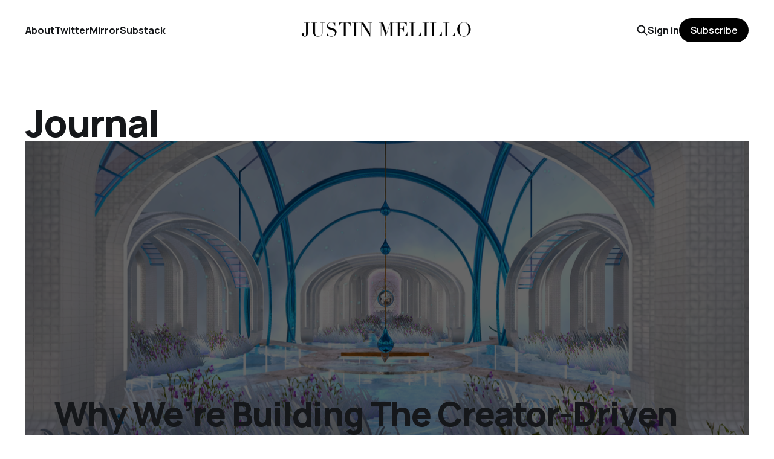

--- FILE ---
content_type: text/html; charset=utf-8
request_url: https://www.justinmelillo.com/tag/journal/
body_size: 2970
content:
<!DOCTYPE html>
<html lang="en">

<head>
    <meta charset="utf-8">
    <meta name="viewport" content="width=device-width, initial-scale=1">
    <title>Journal - Justin Melillo</title>
    <link rel="stylesheet" href="https://www.justinmelillo.com/assets/built/screen.css?v=ddb25b3456">


    <style>
        :root {
            --background-color: #ffffff
        }
    </style>

    <script>
        /* The script for calculating the color contrast was taken from
        https://gomakethings.com/dynamically-changing-the-text-color-based-on-background-color-contrast-with-vanilla-js/ */
        var accentColor = getComputedStyle(document.documentElement).getPropertyValue('--background-color');
        accentColor = accentColor.trim().slice(1);
        var r = parseInt(accentColor.substr(0, 2), 16);
        var g = parseInt(accentColor.substr(2, 2), 16);
        var b = parseInt(accentColor.substr(4, 2), 16);
        var yiq = ((r * 299) + (g * 587) + (b * 114)) / 1000;
        var textColor = (yiq >= 128) ? 'dark' : 'light';

        document.documentElement.className = `has-${textColor}-text`;
    </script>

    <link rel="icon" href="https://www.justinmelillo.com/content/images/size/w256h256/2023/03/J-Logo-1.png" type="image/png">
    <link rel="canonical" href="https://www.justinmelillo.com/tag/journal/">
    <meta name="referrer" content="no-referrer-when-downgrade">
    
    <meta property="og:site_name" content="Justin Melillo">
    <meta property="og:type" content="website">
    <meta property="og:title" content="Journal - Justin Melillo">
    <meta property="og:url" content="https://www.justinmelillo.com/tag/journal/">
    <meta property="og:image" content="https://www.justinmelillo.com/content/images/size/w1200/2025/01/Justin-Melillo-02-1.jpg">
    <meta property="article:publisher" content="https://www.facebook.com/justinmmelillo">
    <meta name="twitter:card" content="summary_large_image">
    <meta name="twitter:title" content="Journal - Justin Melillo">
    <meta name="twitter:url" content="https://www.justinmelillo.com/tag/journal/">
    <meta name="twitter:image" content="https://www.justinmelillo.com/content/images/size/w1200/2025/01/Justin-Melillo-02-1.jpg">
    <meta name="twitter:site" content="@justinmmelillo">
    <meta property="og:image:width" content="1200">
    <meta property="og:image:height" content="1084">
    
    <script type="application/ld+json">
{
    "@context": "https://schema.org",
    "@type": "Series",
    "publisher": {
        "@type": "Organization",
        "name": "Justin Melillo",
        "url": "https://www.justinmelillo.com/",
        "logo": {
            "@type": "ImageObject",
            "url": "https://www.justinmelillo.com/content/images/2023/03/Justin-Melillo-Logo-1.png"
        }
    },
    "url": "https://www.justinmelillo.com/tag/journal/",
    "name": "Journal",
    "mainEntityOfPage": "https://www.justinmelillo.com/tag/journal/"
}
    </script>

    <meta name="generator" content="Ghost 6.16">
    <link rel="alternate" type="application/rss+xml" title="Justin Melillo" href="https://www.justinmelillo.com/rss/">
    <script defer src="https://cdn.jsdelivr.net/ghost/portal@~2.58/umd/portal.min.js" data-i18n="true" data-ghost="https://www.justinmelillo.com/" data-key="43ea04211ae76e6b8753649889" data-api="https://justin-melillo-blog.ghost.io/ghost/api/content/" data-locale="en" crossorigin="anonymous"></script><style id="gh-members-styles">.gh-post-upgrade-cta-content,
.gh-post-upgrade-cta {
    display: flex;
    flex-direction: column;
    align-items: center;
    font-family: -apple-system, BlinkMacSystemFont, 'Segoe UI', Roboto, Oxygen, Ubuntu, Cantarell, 'Open Sans', 'Helvetica Neue', sans-serif;
    text-align: center;
    width: 100%;
    color: #ffffff;
    font-size: 16px;
}

.gh-post-upgrade-cta-content {
    border-radius: 8px;
    padding: 40px 4vw;
}

.gh-post-upgrade-cta h2 {
    color: #ffffff;
    font-size: 28px;
    letter-spacing: -0.2px;
    margin: 0;
    padding: 0;
}

.gh-post-upgrade-cta p {
    margin: 20px 0 0;
    padding: 0;
}

.gh-post-upgrade-cta small {
    font-size: 16px;
    letter-spacing: -0.2px;
}

.gh-post-upgrade-cta a {
    color: #ffffff;
    cursor: pointer;
    font-weight: 500;
    box-shadow: none;
    text-decoration: underline;
}

.gh-post-upgrade-cta a:hover {
    color: #ffffff;
    opacity: 0.8;
    box-shadow: none;
    text-decoration: underline;
}

.gh-post-upgrade-cta a.gh-btn {
    display: block;
    background: #ffffff;
    text-decoration: none;
    margin: 28px 0 0;
    padding: 8px 18px;
    border-radius: 4px;
    font-size: 16px;
    font-weight: 600;
}

.gh-post-upgrade-cta a.gh-btn:hover {
    opacity: 0.92;
}</style>
    <script defer src="https://cdn.jsdelivr.net/ghost/sodo-search@~1.8/umd/sodo-search.min.js" data-key="43ea04211ae76e6b8753649889" data-styles="https://cdn.jsdelivr.net/ghost/sodo-search@~1.8/umd/main.css" data-sodo-search="https://justin-melillo-blog.ghost.io/" data-locale="en" crossorigin="anonymous"></script>
    
    <link href="https://www.justinmelillo.com/webmentions/receive/" rel="webmention">
    <script defer src="/public/cards.min.js?v=ddb25b3456"></script>
    <link rel="stylesheet" type="text/css" href="/public/cards.min.css?v=ddb25b3456">
    <script defer src="/public/member-attribution.min.js?v=ddb25b3456"></script><style>:root {--ghost-accent-color: #000000;}</style>
    <style>

@media only screen and (min-width: 1000px) {
    nav.site-footer-nav {
    	width: 70%;
    }   
}

.site-footer.outer .inner div a {
    display: none;
}

</style>
</head>

<body class="tag-template tag-journal is-head-middle-logo has-parallax-feed">
<div class="gh-site">

    <header id="gh-head" class="gh-head gh-outer">
        <div class="gh-head-inner gh-inner">
            <div class="gh-head-brand">
                <div class="gh-head-brand-wrapper">
                    <a class="gh-head-logo" href="https://www.justinmelillo.com">
                            <img src="https://www.justinmelillo.com/content/images/2023/03/Justin-Melillo-Logo-1.png" alt="Justin Melillo">
                    </a>
                </div>
                <button class="gh-search gh-icon-btn" aria-label="Search this site" data-ghost-search><svg width="20" height="20" viewBox="0 0 20 20" fill="none" xmlns="http://www.w3.org/2000/svg">
<path d="M17.5 17.5L12.5 12.5L17.5 17.5ZM14.1667 8.33333C14.1667 9.09938 14.0158 9.85792 13.7226 10.5657C13.4295 11.2734 12.9998 11.9164 12.4581 12.4581C11.9164 12.9998 11.2734 13.4295 10.5657 13.7226C9.85792 14.0158 9.09938 14.1667 8.33333 14.1667C7.56729 14.1667 6.80875 14.0158 6.10101 13.7226C5.39328 13.4295 4.75022 12.9998 4.20854 12.4581C3.66687 11.9164 3.23719 11.2734 2.94404 10.5657C2.65088 9.85792 2.5 9.09938 2.5 8.33333C2.5 6.78624 3.11458 5.30251 4.20854 4.20854C5.30251 3.11458 6.78624 2.5 8.33333 2.5C9.88043 2.5 11.3642 3.11458 12.4581 4.20854C13.5521 5.30251 14.1667 6.78624 14.1667 8.33333Z" stroke="currentColor" stroke-width="2" stroke-linecap="round" stroke-linejoin="round"/>
</svg>
</button>
                <button class="gh-burger"></button>
            </div>

            <nav class="gh-head-menu">
                <ul class="nav">
    <li class="nav-about"><a href="https://www.justinmelillo.com/about/">About</a></li>
    <li class="nav-twitter"><a href="https://twitter.com/justinmmelillo">Twitter</a></li>
    <li class="nav-mirror"><a href="https://mirror.xyz/justinmelillo.eth">Mirror</a></li>
    <li class="nav-substack"><a href="https://justinmelillo.substack.com/">Substack</a></li>
</ul>

            </nav>

            <div class="gh-head-actions">
                    <button class="gh-search gh-icon-btn" aria-label="Search this site" data-ghost-search><svg width="20" height="20" viewBox="0 0 20 20" fill="none" xmlns="http://www.w3.org/2000/svg">
<path d="M17.5 17.5L12.5 12.5L17.5 17.5ZM14.1667 8.33333C14.1667 9.09938 14.0158 9.85792 13.7226 10.5657C13.4295 11.2734 12.9998 11.9164 12.4581 12.4581C11.9164 12.9998 11.2734 13.4295 10.5657 13.7226C9.85792 14.0158 9.09938 14.1667 8.33333 14.1667C7.56729 14.1667 6.80875 14.0158 6.10101 13.7226C5.39328 13.4295 4.75022 12.9998 4.20854 12.4581C3.66687 11.9164 3.23719 11.2734 2.94404 10.5657C2.65088 9.85792 2.5 9.09938 2.5 8.33333C2.5 6.78624 3.11458 5.30251 4.20854 4.20854C5.30251 3.11458 6.78624 2.5 8.33333 2.5C9.88043 2.5 11.3642 3.11458 12.4581 4.20854C13.5521 5.30251 14.1667 6.78624 14.1667 8.33333Z" stroke="currentColor" stroke-width="2" stroke-linecap="round" stroke-linejoin="round"/>
</svg>
</button>
                    <div class="gh-head-members">
                                <a class="gh-head-link" href="#/portal/signin" data-portal="signin">Sign in</a>
                                <a class="gh-head-btn gh-btn gh-primary-btn" href="#/portal/signup" data-portal="signup">Subscribe</a>
                    </div>
            </div>
        </div>
    </header>

    
<main class="gh-main gh-outer">
        <section class="gh-article gh-inner">
            <header class="gh-article-header">
                <h1 class="gh-article-title">Journal</h1>
                            </header>
        </section>
    <div class="gh-feed gh-inner">
            <article class="gh-card post tag-announcements tag-journal">
    <a class="gh-card-link" href="/why-were-building-the-creator-driven-metaverse/">

            <figure class="gh-card-image">
                    <img
                        class="jarallax-img"
                        srcset="/content/images/size/w300/2022/07/mona-archimicia-blue-drop-metaverse.png 300w,
                                /content/images/size/w720/2022/07/mona-archimicia-blue-drop-metaverse.png 720w,
                                /content/images/size/w960/2022/07/mona-archimicia-blue-drop-metaverse.png 960w,
                                /content/images/size/w1200/2022/07/mona-archimicia-blue-drop-metaverse.png 1200w,
                                /content/images/size/w2000/2022/07/mona-archimicia-blue-drop-metaverse.png 2000w"
                        sizes="(max-width: 1200px) 100vw, 1200px"
                        src="/content/images/size/w720/2022/07/mona-archimicia-blue-drop-metaverse.png"
                        alt="Why We’re Building The Creator-Driven Metaverse"
                    >
            </figure>

        <div class="gh-card-wrapper">
            <h2 class="gh-card-title">Why We’re Building The Creator-Driven Metaverse</h2>
            <footer class="gh-card-meta">
                <time class="gh-card-date" datetime="2022-07-26">Jul 26, 2022</time>
                    <span class="gh-card-length">3 min read</span>
            </footer>
        </div>

    </a>
</article>    </div>
</main>

    <footer class="gh-foot gh-outer">
        <div class="gh-foot-inner gh-inner">
            <nav class="gh-foot-menu">
                <ul class="nav">
    <li class="nav-subscribe"><a href="#/portal/">Subscribe</a></li>
    <li class="nav-twitter"><a href="https://twitter.com/justinmmelillo">Twitter</a></li>
    <li class="nav-mirror"><a href="https://mirror.xyz/justinmelillo.eth">Mirror</a></li>
    <li class="nav-substack"><a href="https://justinmelillo.substack.com/">Substack</a></li>
</ul>

            </nav>

            <div class="gh-copyright">
                    © Justin Melillo, 2025.
            </div>
        </div>
    </footer>

</div>


<script src="https://www.justinmelillo.com/assets/built/main.min.js?v=ddb25b3456"></script>



</body>

</html>
